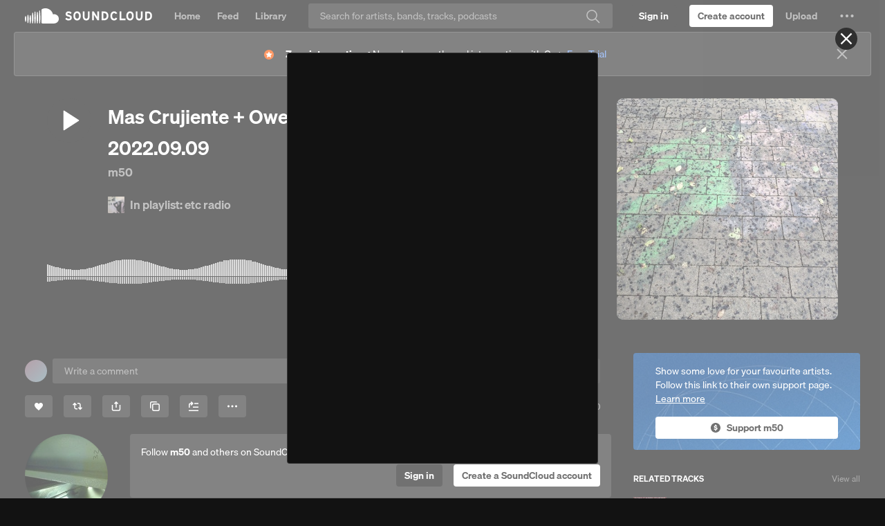

--- FILE ---
content_type: text/html; charset=utf-8
request_url: https://www.google.com/recaptcha/api2/aframe
body_size: 267
content:
<!DOCTYPE HTML><html><head><meta http-equiv="content-type" content="text/html; charset=UTF-8"></head><body><script nonce="Rp29EM5_pe9-JycCwYuC8Q">/** Anti-fraud and anti-abuse applications only. See google.com/recaptcha */ try{var clients={'sodar':'https://pagead2.googlesyndication.com/pagead/sodar?'};window.addEventListener("message",function(a){try{if(a.source===window.parent){var b=JSON.parse(a.data);var c=clients[b['id']];if(c){var d=document.createElement('img');d.src=c+b['params']+'&rc='+(localStorage.getItem("rc::a")?sessionStorage.getItem("rc::b"):"");window.document.body.appendChild(d);sessionStorage.setItem("rc::e",parseInt(sessionStorage.getItem("rc::e")||0)+1);localStorage.setItem("rc::h",'1769447959090');}}}catch(b){}});window.parent.postMessage("_grecaptcha_ready", "*");}catch(b){}</script></body></html>

--- FILE ---
content_type: application/javascript
request_url: https://a-v2.sndcdn.com/assets/59-5b0f9113.js
body_size: 22494
content:
(window.webpackJsonp=window.webpackJsonp||[]).push([[59],{3057:function(t,e){"function"==typeof Object.create?t.exports=function(t,e){e&&(t.super_=e,t.prototype=Object.create(e.prototype,{constructor:{value:t,enumerable:!1,writable:!0,configurable:!0}}))}:t.exports=function(t,e){if(e){t.super_=e;var r=function(){};r.prototype=e.prototype,t.prototype=new r,t.prototype.constructor=t}}},3068:function(t,e){t.exports=function(t,e){return t.addEventListener?function(t,e){t.addEventListener("load",(function(t,r){e(null,r)}),!1),t.addEventListener("error",(function(r){var n=new Error('script error "'+t.src+'"');n.event=r,e(n)}),!1)}(t,e):function(t,e){t.attachEvent("onreadystatechange",(function(r){/complete|loaded/.test(t.readyState)&&e(null,r)})),t.attachEvent("onerror",(function(r){var n=new Error('failed to load the script "'+t.src+'"');n.event=r||window.event,e(n)}))}(t,e)}},3074:function(t,e){function r(t){return function(e,r,n,i){var a,s=i&&function(t){return"function"==typeof t}(i.normalizer)?i.normalizer:o;r=s(r);for(var u=!1;!u;)c();function c(){for(a in e){var t=s(a);if(0===r.indexOf(t)){var n=r.substr(t.length);if("."===n.charAt(0)||0===n.length){r=n.substr(1);var i=e[a];return null==i?void(u=!0):r.length?void(e=i):void(u=!0)}}}a=void 0,u=!0}if(a)return null==e?e:t(e,a,n)}}function n(t,e){return t.hasOwnProperty(e)&&delete t[e],t}function i(t,e,r){return t.hasOwnProperty(e)&&(t[e]=r),t}function o(t){return t.replace(/[^a-zA-Z0-9\.]+/g,"").toLowerCase()}t.exports=r((function(t,e){if(t.hasOwnProperty(e))return t[e]})),t.exports.find=t.exports,t.exports.replace=function(t,e,n,o){return r(i).call(this,t,e,n,o),t},t.exports.del=function(t,e,i){return r(n).call(this,t,e,null,i),t}},3078:function(t,e,r){"use strict";var n=r(3042);t.exports=function(t,e,r){if("function"!=typeof t)throw new TypeError("Expected a function but received a "+typeof t);return n((function(r,n,i){e=t(e,r,n,i)}),r),e}},3079:function(t,e,r){var n=r(3585),i=n.Buffer;function o(t,e){for(var r in t)e[r]=t[r]}function a(t,e,r){return i(t,e,r)}i.from&&i.alloc&&i.allocUnsafe&&i.allocUnsafeSlow?t.exports=n:(o(n,e),e.Buffer=a),o(i,a),a.from=function(t,e,r){if("number"==typeof t)throw new TypeError("Argument must not be a number");return i(t,e,r)},a.alloc=function(t,e,r){if("number"!=typeof t)throw new TypeError("Argument must be a number");var n=i(t);return void 0!==e?"string"==typeof r?n.fill(e,r):n.fill(e):n.fill(0),n},a.allocUnsafe=function(t){if("number"!=typeof t)throw new TypeError("Argument must be a number");return i(t)},a.allocUnsafeSlow=function(t){if("number"!=typeof t)throw new TypeError("Argument must be a number");return n.SlowBuffer(t)}},3091:function(t,e,r){var n=r(3079).Buffer;function i(t,e){this._block=n.alloc(t),this._finalSize=e,this._blockSize=t,this._len=0}i.prototype.update=function(t,e){"string"==typeof t&&(e=e||"utf8",t=n.from(t,e));for(var r=this._block,i=this._blockSize,o=t.length,a=this._len,s=0;s<o;){for(var u=a%i,c=Math.min(o-s,i-u),f=0;f<c;f++)r[u+f]=t[s+f];s+=c,(a+=c)%i==0&&this._update(r)}return this._len+=o,this},i.prototype.digest=function(t){var e=this._len%this._blockSize;this._block[e]=128,this._block.fill(0,e+1),e>=this._finalSize&&(this._update(this._block),this._block.fill(0));var r=8*this._len;if(r<=4294967295)this._block.writeUInt32BE(r,this._blockSize-4);else{var n=(4294967295&r)>>>0,i=(r-n)/4294967296;this._block.writeUInt32BE(i,this._blockSize-8),this._block.writeUInt32BE(n,this._blockSize-4)}this._update(this._block);var o=this._hash();return t?o.toString(t):o},i.prototype._update=function(){throw new Error("_update must be implemented by subclass")},t.exports=i},3098:function(t,e,r){"use strict";var n=Object.prototype.hasOwnProperty,i=Object.prototype.toString,o=Object.defineProperty,a=Object.getOwnPropertyDescriptor,s=function(t){return"function"==typeof Array.isArray?Array.isArray(t):"[object Array]"===i.call(t)},u=function(t){if(!t||"[object Object]"!==i.call(t))return!1;var e,r=n.call(t,"constructor"),o=t.constructor&&t.constructor.prototype&&n.call(t.constructor.prototype,"isPrototypeOf");if(t.constructor&&!r&&!o)return!1;for(e in t);return void 0===e||n.call(t,e)},c=function(t,e){o&&"__proto__"===e.name?o(t,e.name,{enumerable:!0,configurable:!0,value:e.newValue,writable:!0}):t[e.name]=e.newValue},f=function(t,e){if("__proto__"===e){if(!n.call(t,e))return;if(a)return a(t,e).value}return t[e]};t.exports=function t(){var e,r,n,i,o,a,h=arguments[0],l=1,d=arguments.length,p=!1;for("boolean"==typeof h&&(p=h,h=arguments[1]||{},l=2),(null==h||"object"!=typeof h&&"function"!=typeof h)&&(h={});l<d;++l)if(null!=(e=arguments[l]))for(r in e)n=f(h,r),h!==(i=f(e,r))&&(p&&i&&(u(i)||(o=s(i)))?(o?(o=!1,a=n&&s(n)?n:[]):a=n&&u(n)?n:{},c(h,{name:r,newValue:t(p,a,i)})):void 0!==i&&c(h,{name:r,newValue:i}));return h}},3100:function(t,e){t.exports=function(t,e){return e||(e={}),t.toLowerCase().replace(e.replace||/[^a-z0-9]/g," ").replace(/^ +| +$/g,"").replace(/ +/g,e.separator||"-")}},3101:function(t,e,r){"use strict";var n=r(3042);t.exports=function(t,e){if("function"!=typeof t)throw new TypeError("`predicate` must be a function but was a "+typeof t);var r=!0;return n((function(e,n,i){if(!(r=!!t(e,n,i)))return!1}),e),r}},3102:function(t,e,r){"use strict";(function(e){var r=e.JSON&&"function"==typeof JSON.stringify?JSON.stringify:String;function n(t){var e=Array.prototype.slice.call(arguments,1),r=0;return t.replace(/%([a-z])/gi,(function(t,i){return n[i]?n[i](e[r++]):t+i}))}n.o=r,n.s=String,n.d=parseInt,t.exports=n}).call(this,r(152))},3103:function(t,e,r){var n=r(3077),i=r(3068),o=r(3054);t.exports=function(t,e){if(!t)throw new Error("Cant load nothing...");n.string(t)&&(t={src:t});var r="https:"===document.location.protocol||"chrome-extension:"===document.location.protocol;t.src&&0===t.src.indexOf("//")&&(t.src=r?"https:"+t.src:"http:"+t.src),r&&t.https?t.src=t.https:!r&&t.http&&(t.src=t.http);var a=document.createElement("iframe");return a.src=t.src,a.width=t.width||1,a.height=t.height||1,a.style.display="none",n.fn(e)&&i(a,e),o((function(){var t=document.getElementsByTagName("script")[0];t.parentNode.insertBefore(a,t)})),a}},3104:function(t,e,r){"use strict";var n=r(3068),i=r(3054),o=r(3060);t.exports=function(t,e){if(!t)throw new Error("Can't load nothing...");"string"===o(t)&&(t={src:t});var r="https:"===document.location.protocol||"chrome-extension:"===document.location.protocol;t.src&&0===t.src.indexOf("//")&&(t.src=(r?"https:":"http:")+t.src),r&&t.https?t.src=t.https:!r&&t.http&&(t.src=t.http);var a=document.createElement("script");return a.type="text/javascript",a.async=!0,a.src=t.src,"function"===o(e)&&n(a,e),i((function(){var t=document.getElementsByTagName("script")[0];t.parentNode.insertBefore(a,t)})),a}},3105:function(t,e){t.exports=function(t){return r.test(t)?t.toLowerCase():n.test(t)?(function(t){return t.replace(i,(function(t,e){return e?" "+e:""}))}(t)||t).toLowerCase():function(t){return t.replace(o,(function(t,e,r){return e+" "+r.toLowerCase().split("").join(" ")}))}(t).toLowerCase()};var r=/\s/,n=/[\W_]/;var i=/[\W_]+(.|$)/g;var o=/(.)([A-Z]+)/g},3106:function(t,e){t.exports=function(t,e){if("string"!=typeof t)throw new TypeError("String expected");e||(e=document);var r=/<([\w:]+)/.exec(t);if(!r)return e.createTextNode(t);t=t.replace(/^\s+|\s+$/g,"");var n=r[1];if("body"==n){return(o=e.createElement("html")).innerHTML=t,o.removeChild(o.lastChild)}var o,a=Object.prototype.hasOwnProperty.call(i,n)?i[n]:i._default,s=a[0],u=a[1],c=a[2];(o=e.createElement("div")).innerHTML=u+t+c;for(;s--;)o=o.lastChild;if(o.firstChild==o.lastChild)return o.removeChild(o.firstChild);var f=e.createDocumentFragment();for(;o.firstChild;)f.appendChild(o.removeChild(o.firstChild));return f};var r,n=!1;"undefined"!=typeof document&&((r=document.createElement("div")).innerHTML='  <link/><table></table><a href="/a">a</a><input type="checkbox"/>',n=!r.getElementsByTagName("link").length,r=void 0);var i={legend:[1,"<fieldset>","</fieldset>"],tr:[2,"<table><tbody>","</tbody></table>"],col:[2,"<table><tbody></tbody><colgroup>","</colgroup></table>"],_default:n?[1,"X<div>","</div>"]:[0,"",""]};i.td=i.th=[3,"<table><tbody><tr>","</tr></tbody></table>"],i.option=i.optgroup=[1,'<select multiple="multiple">',"</select>"],i.thead=i.tbody=i.colgroup=i.caption=i.tfoot=[1,"<table>","</table>"],i.polyline=i.ellipse=i.polygon=i.circle=i.text=i.line=i.path=i.rect=i.g=[1,'<svg xmlns="http://www.w3.org/2000/svg" version="1.1">',"</svg>"]},3167:function(t,e){var r=Object.prototype.toString;t.exports=function(t){switch(r.call(t)){case"[object Function]":return"function";case"[object Date]":return"date";case"[object RegExp]":return"regexp";case"[object Arguments]":return"arguments";case"[object Array]":return"array"}return null===t?"null":void 0===t?"undefined":t===Object(t)?"object":typeof t}},3177:function(t,e,r){"use strict";var n=r(3042);t.exports=function(t,e){if("function"!=typeof t)throw new TypeError("Expected a function but received a "+typeof t);var r=[];return n((function(e,n,i){r.push(t(e,n,i))}),e),r}},3421:function(t,e,r){"use strict";var n=r(3572),i=r(3074).del,o=r(3042),a=r(3579),s=r(3580),u=r(3074).find,c=t.exports=n("MoEngage").option("apiKey","").option("debugMode",!1).tag('<script src="https://cdn.moengage.com/webpush/moe_webSdk.min.latest.js">');c.prototype.initialize=function(){var t=this;!function(t,e,r,n,i,o,a,s){t.moengage_object="Moengage",t.moengage_q=[];var u={},c=function(e){return function(){(t.moengage_q=t.moengage_q||[]).push({f:e,a:arguments})}},f=["track_event","add_user_attribute","add_first_name","add_last_name","add_email","add_mobile","add_user_name","add_gender","add_birthday","destroy_session","add_unique_user_id","moe_events","call_web_push","track"];for(var h in f)u[f[h]]=c(f[h]);t.moe=t.moe||function(){return arguments[0],u}}(window,document),this.load((function(){a(t.loaded,(function(){t._client=window.moe({app_id:t.options.apiKey,debug_logs:t.options.debugMode?1:0}),t.initializedAnonymousId=t.analytics.user().anonymousId(),t.ready()}))}))},c.prototype.loaded=function(){return!!window.moeBannerText},c.prototype.identify=function(t){var e=this;t.userId()&&this._client.add_unique_user_id(t.userId());var r={firstName:"first_name",lastName:"last_name",email:"email",phone:"mobile",name:"user_name",username:"user_name",gender:"gender",birthday:"birthday",id:null},n=s(t.traits());o((function(n,i){if("name"===i&&(t.name()&&e._client.add_user_name(t.name()),t.name()&&t.username()))return e._client.add_user_attribute("username",t.username());if(u(r,i)){var o="add_"+r[i],a=t[i]();e._client[o](a)}}),n),o((function(t,e){i(n,e)}),r),o((function(t,r){e._client.add_user_attribute(r,t)}),n)},c.prototype.track=function(t){this._client.track_event(t.event(),t.properties())},c.prototype.alias=function(t){t.to()&&this._client.update_unique_user_id(t.to())}},3422:function(t,e,r){var n=r(3057),i=r(3091),o=r(3079).Buffer,a=[1116352408,1899447441,3049323471,3921009573,961987163,1508970993,2453635748,2870763221,3624381080,310598401,607225278,1426881987,1925078388,2162078206,2614888103,3248222580,3835390401,4022224774,264347078,604807628,770255983,1249150122,1555081692,1996064986,2554220882,2821834349,2952996808,3210313671,3336571891,3584528711,113926993,338241895,666307205,773529912,1294757372,1396182291,1695183700,1986661051,2177026350,2456956037,2730485921,2820302411,3259730800,3345764771,3516065817,3600352804,4094571909,275423344,430227734,506948616,659060556,883997877,958139571,1322822218,1537002063,1747873779,1955562222,2024104815,2227730452,2361852424,2428436474,2756734187,3204031479,3329325298],s=new Array(64);function u(){this.init(),this._w=s,i.call(this,64,56)}function c(t,e,r){return r^t&(e^r)}function f(t,e,r){return t&e|r&(t|e)}function h(t){return(t>>>2|t<<30)^(t>>>13|t<<19)^(t>>>22|t<<10)}function l(t){return(t>>>6|t<<26)^(t>>>11|t<<21)^(t>>>25|t<<7)}function d(t){return(t>>>7|t<<25)^(t>>>18|t<<14)^t>>>3}n(u,i),u.prototype.init=function(){return this._a=1779033703,this._b=3144134277,this._c=1013904242,this._d=2773480762,this._e=1359893119,this._f=2600822924,this._g=528734635,this._h=1541459225,this},u.prototype._update=function(t){for(var e,r=this._w,n=0|this._a,i=0|this._b,o=0|this._c,s=0|this._d,u=0|this._e,p=0|this._f,y=0|this._g,g=0|this._h,_=0;_<16;++_)r[_]=t.readInt32BE(4*_);for(;_<64;++_)r[_]=0|(((e=r[_-2])>>>17|e<<15)^(e>>>19|e<<13)^e>>>10)+r[_-7]+d(r[_-15])+r[_-16];for(var v=0;v<64;++v){var b=g+l(u)+c(u,p,y)+a[v]+r[v]|0,m=h(n)+f(n,i,o)|0;g=y,y=p,p=u,u=s+b|0,s=o,o=i,i=n,n=b+m|0}this._a=n+this._a|0,this._b=i+this._b|0,this._c=o+this._c|0,this._d=s+this._d|0,this._e=u+this._e|0,this._f=p+this._f|0,this._g=y+this._g|0,this._h=g+this._h|0},u.prototype._hash=function(){var t=o.allocUnsafe(32);return t.writeInt32BE(this._a,0),t.writeInt32BE(this._b,4),t.writeInt32BE(this._c,8),t.writeInt32BE(this._d,12),t.writeInt32BE(this._e,16),t.writeInt32BE(this._f,20),t.writeInt32BE(this._g,24),t.writeInt32BE(this._h,28),t},t.exports=u},3423:function(t,e,r){var n=r(3057),i=r(3091),o=r(3079).Buffer,a=[1116352408,3609767458,1899447441,602891725,3049323471,3964484399,3921009573,2173295548,961987163,4081628472,1508970993,3053834265,2453635748,2937671579,2870763221,3664609560,3624381080,2734883394,310598401,1164996542,607225278,1323610764,1426881987,3590304994,1925078388,4068182383,2162078206,991336113,2614888103,633803317,3248222580,3479774868,3835390401,2666613458,4022224774,944711139,264347078,2341262773,604807628,2007800933,770255983,1495990901,1249150122,1856431235,1555081692,3175218132,1996064986,2198950837,2554220882,3999719339,2821834349,766784016,2952996808,2566594879,3210313671,3203337956,3336571891,1034457026,3584528711,2466948901,113926993,3758326383,338241895,168717936,666307205,1188179964,773529912,1546045734,1294757372,1522805485,1396182291,2643833823,1695183700,2343527390,1986661051,1014477480,2177026350,1206759142,2456956037,344077627,2730485921,1290863460,2820302411,3158454273,3259730800,3505952657,3345764771,106217008,3516065817,3606008344,3600352804,1432725776,4094571909,1467031594,275423344,851169720,430227734,3100823752,506948616,1363258195,659060556,3750685593,883997877,3785050280,958139571,3318307427,1322822218,3812723403,1537002063,2003034995,1747873779,3602036899,1955562222,1575990012,2024104815,1125592928,2227730452,2716904306,2361852424,442776044,2428436474,593698344,2756734187,3733110249,3204031479,2999351573,3329325298,3815920427,3391569614,3928383900,3515267271,566280711,3940187606,3454069534,4118630271,4000239992,116418474,1914138554,174292421,2731055270,289380356,3203993006,460393269,320620315,685471733,587496836,852142971,1086792851,1017036298,365543100,1126000580,2618297676,1288033470,3409855158,1501505948,4234509866,1607167915,987167468,1816402316,1246189591],s=new Array(160);function u(){this.init(),this._w=s,i.call(this,128,112)}function c(t,e,r){return r^t&(e^r)}function f(t,e,r){return t&e|r&(t|e)}function h(t,e){return(t>>>28|e<<4)^(e>>>2|t<<30)^(e>>>7|t<<25)}function l(t,e){return(t>>>14|e<<18)^(t>>>18|e<<14)^(e>>>9|t<<23)}function d(t,e){return(t>>>1|e<<31)^(t>>>8|e<<24)^t>>>7}function p(t,e){return(t>>>1|e<<31)^(t>>>8|e<<24)^(t>>>7|e<<25)}function y(t,e){return(t>>>19|e<<13)^(e>>>29|t<<3)^t>>>6}function g(t,e){return(t>>>19|e<<13)^(e>>>29|t<<3)^(t>>>6|e<<26)}function _(t,e){return t>>>0<e>>>0?1:0}n(u,i),u.prototype.init=function(){return this._ah=1779033703,this._bh=3144134277,this._ch=1013904242,this._dh=2773480762,this._eh=1359893119,this._fh=2600822924,this._gh=528734635,this._hh=1541459225,this._al=4089235720,this._bl=2227873595,this._cl=4271175723,this._dl=1595750129,this._el=2917565137,this._fl=725511199,this._gl=4215389547,this._hl=327033209,this},u.prototype._update=function(t){for(var e=this._w,r=0|this._ah,n=0|this._bh,i=0|this._ch,o=0|this._dh,s=0|this._eh,u=0|this._fh,v=0|this._gh,b=0|this._hh,m=0|this._al,w=0|this._bl,E=0|this._cl,A=0|this._dl,I=0|this._el,S=0|this._fl,O=0|this._gl,U=0|this._hl,j=0;j<32;j+=2)e[j]=t.readInt32BE(4*j),e[j+1]=t.readInt32BE(4*j+4);for(;j<160;j+=2){var C=e[j-30],k=e[j-30+1],B=d(C,k),P=p(k,C),R=y(C=e[j-4],k=e[j-4+1]),T=g(k,C),M=e[j-14],x=e[j-14+1],N=e[j-32],L=e[j-32+1],D=P+x|0,Y=B+M+_(D,P)|0;Y=(Y=Y+R+_(D=D+T|0,T)|0)+N+_(D=D+L|0,L)|0,e[j]=Y,e[j+1]=D}for(var z=0;z<160;z+=2){Y=e[z],D=e[z+1];var V=f(r,n,i),q=f(m,w,E),F=h(r,m),K=h(m,r),J=l(s,I),$=l(I,s),G=a[z],W=a[z+1],H=c(s,u,v),Z=c(I,S,O),X=U+$|0,Q=b+J+_(X,U)|0;Q=(Q=(Q=Q+H+_(X=X+Z|0,Z)|0)+G+_(X=X+W|0,W)|0)+Y+_(X=X+D|0,D)|0;var tt=K+q|0,et=F+V+_(tt,K)|0;b=v,U=O,v=u,O=S,u=s,S=I,s=o+Q+_(I=A+X|0,A)|0,o=i,A=E,i=n,E=w,n=r,w=m,r=Q+et+_(m=X+tt|0,X)|0}this._al=this._al+m|0,this._bl=this._bl+w|0,this._cl=this._cl+E|0,this._dl=this._dl+A|0,this._el=this._el+I|0,this._fl=this._fl+S|0,this._gl=this._gl+O|0,this._hl=this._hl+U|0,this._ah=this._ah+r+_(this._al,m)|0,this._bh=this._bh+n+_(this._bl,w)|0,this._ch=this._ch+i+_(this._cl,E)|0,this._dh=this._dh+o+_(this._dl,A)|0,this._eh=this._eh+s+_(this._el,I)|0,this._fh=this._fh+u+_(this._fl,S)|0,this._gh=this._gh+v+_(this._gl,O)|0,this._hh=this._hh+b+_(this._hl,U)|0},u.prototype._hash=function(){var t=o.allocUnsafe(64);function e(e,r,n){t.writeInt32BE(e,n),t.writeInt32BE(r,n+4)}return e(this._ah,this._al,0),e(this._bh,this._bl,8),e(this._ch,this._cl,16),e(this._dh,this._dl,24),e(this._eh,this._el,32),e(this._fh,this._fl,40),e(this._gh,this._gl,48),e(this._hh,this._hl,56),t},t.exports=u},3572:function(t,e,r){"use strict";var n=r(3151),i=r(3573),o=r(3067),a=r(3098),s=r(3100),u=r(3576),c=r(3578);t.exports=function(t){function e(r){if(r&&r.addIntegration)return r.addIntegration(e);this.debug=i("analytics:integration:"+s(t));var u={};a(!0,u,r),this.options=o(u||{},this.defaults),this._queue=[],this.once("ready",n(this,this.flush)),e.emit("construct",this),this.ready=n(this,this.ready),this._wrapInitialize(),this._wrapPage(),this._wrapTrack()}return e.prototype.defaults={},e.prototype.globals=[],e.prototype.templates={},e.prototype.name=t,a(e,c),a(e.prototype,u),e}},3573:function(t,e,r){(function(n){function i(){var t;try{t=e.storage.debug}catch(t){}return!t&&void 0!==n&&"env"in n&&(t=n.env.DEBUG),t}(e=t.exports=r(3574)).log=function(){return"object"==typeof console&&console.log&&Function.prototype.apply.call(console.log,console,arguments)},e.formatArgs=function(t){var r=this.useColors;if(t[0]=(r?"%c":"")+this.namespace+(r?" %c":" ")+t[0]+(r?"%c ":" ")+"+"+e.humanize(this.diff),!r)return;var n="color: "+this.color;t.splice(1,0,n,"color: inherit");var i=0,o=0;t[0].replace(/%[a-zA-Z%]/g,(function(t){"%%"!==t&&(i++,"%c"===t&&(o=i))})),t.splice(o,0,n)},e.save=function(t){try{null==t?e.storage.removeItem("debug"):e.storage.debug=t}catch(t){}},e.load=i,e.useColors=function(){if("undefined"!=typeof window&&window.process&&"renderer"===window.process.type)return!0;return"undefined"!=typeof document&&document.documentElement&&document.documentElement.style&&document.documentElement.style.WebkitAppearance||"undefined"!=typeof window&&window.console&&(window.console.firebug||window.console.exception&&window.console.table)||"undefined"!=typeof navigator&&navigator.userAgent&&navigator.userAgent.toLowerCase().match(/firefox\/(\d+)/)&&parseInt(RegExp.$1,10)>=31||"undefined"!=typeof navigator&&navigator.userAgent&&navigator.userAgent.toLowerCase().match(/applewebkit\/(\d+)/)},e.storage="undefined"!=typeof chrome&&void 0!==chrome.storage?chrome.storage.local:function(){try{return window.localStorage}catch(t){}}(),e.colors=["lightseagreen","forestgreen","goldenrod","dodgerblue","darkorchid","crimson"],e.formatters.j=function(t){try{return JSON.stringify(t)}catch(t){return"[UnexpectedJSONParseError]: "+t.message}},e.enable(i())}).call(this,r(509))},3574:function(t,e,r){var n;function i(t){function r(){if(r.enabled){var t=r,i=+new Date,o=i-(n||i);t.diff=o,t.prev=n,t.curr=i,n=i;for(var a=new Array(arguments.length),s=0;s<a.length;s++)a[s]=arguments[s];a[0]=e.coerce(a[0]),"string"!=typeof a[0]&&a.unshift("%O");var u=0;a[0]=a[0].replace(/%([a-zA-Z%])/g,(function(r,n){if("%%"===r)return r;u++;var i=e.formatters[n];if("function"==typeof i){var o=a[u];r=i.call(t,o),a.splice(u,1),u--}return r})),e.formatArgs.call(t,a);var c=r.log||e.log||console.log.bind(console);c.apply(t,a)}}return r.namespace=t,r.enabled=e.enabled(t),r.useColors=e.useColors(),r.color=function(t){var r,n=0;for(r in t)n=(n<<5)-n+t.charCodeAt(r),n|=0;return e.colors[Math.abs(n)%e.colors.length]}(t),"function"==typeof e.init&&e.init(r),r}(e=t.exports=i.debug=i.default=i).coerce=function(t){return t instanceof Error?t.stack||t.message:t},e.disable=function(){e.enable("")},e.enable=function(t){e.save(t),e.names=[],e.skips=[];for(var r=("string"==typeof t?t:"").split(/[\s,]+/),n=r.length,i=0;i<n;i++)r[i]&&("-"===(t=r[i].replace(/\*/g,".*?"))[0]?e.skips.push(new RegExp("^"+t.substr(1)+"$")):e.names.push(new RegExp("^"+t+"$")))},e.enabled=function(t){var r,n;for(r=0,n=e.skips.length;r<n;r++)if(e.skips[r].test(t))return!1;for(r=0,n=e.names.length;r<n;r++)if(e.names[r].test(t))return!0;return!1},e.humanize=r(3575),e.names=[],e.skips=[],e.formatters={}},3575:function(t,e){var r=1e3,n=6e4,i=60*n,o=24*i;function a(t,e,r){if(!(t<e))return t<1.5*e?Math.floor(t/e)+" "+r:Math.ceil(t/e)+" "+r+"s"}t.exports=function(t,e){e=e||{};var s,u=typeof t;if("string"===u&&t.length>0)return function(t){if((t=String(t)).length>100)return;var e=/^((?:\d+)?\.?\d+) *(milliseconds?|msecs?|ms|seconds?|secs?|s|minutes?|mins?|m|hours?|hrs?|h|days?|d|years?|yrs?|y)?$/i.exec(t);if(!e)return;var a=parseFloat(e[1]);switch((e[2]||"ms").toLowerCase()){case"years":case"year":case"yrs":case"yr":case"y":return 315576e5*a;case"days":case"day":case"d":return a*o;case"hours":case"hour":case"hrs":case"hr":case"h":return a*i;case"minutes":case"minute":case"mins":case"min":case"m":return a*n;case"seconds":case"second":case"secs":case"sec":case"s":return a*r;case"milliseconds":case"millisecond":case"msecs":case"msec":case"ms":return a;default:return}}(t);if("number"===u&&!1===isNaN(t))return e.long?a(s=t,o,"day")||a(s,i,"hour")||a(s,n,"minute")||a(s,r,"second")||s+" ms":function(t){if(t>=o)return Math.round(t/o)+"d";if(t>=i)return Math.round(t/i)+"h";if(t>=n)return Math.round(t/n)+"m";if(t>=r)return Math.round(t/r)+"s";return t+"ms"}(t);throw new Error("val is not a non-empty string or a valid number. val="+JSON.stringify(t))}},3576:function(t,e,r){"use strict";var n=r(3066),i=r(3042),o=r(3577),a=r(3101),s=r(3102),u=r(3078),c=r(3077),f=r(3103),h=r(3104),l=r(3054),d=r(3105),p=Object.prototype.hasOwnProperty,y=function(){},g=window.onerror;function _(t){return!!c.object(t)&&(!!c.string(t.key)&&!!p.call(t,"value"))}n(e),e.initialize=function(){var t=this.ready;l(t)},e.loaded=function(){return!1},e.page=function(t){},e.track=function(t){},e.map=function(t,e){var r=d(e),n=function(t){if(c.array(t))return a(_,t)?"mixed":"array";return c.object(t)?"map":"unknown"}(t);return"unknown"===n?[]:u((function(t,e,i){var o,a;return"map"===n&&(o=i,a=e),"array"===n&&(o=e,a=e),"mixed"===n&&(o=e.key,a=e.value),d(o)===r&&t.push(a),t}),[],t)},e.invoke=function(t){if(this[t]){var e=Array.prototype.slice.call(arguments,1);return this._ready?(this.debug("%s with %o",t,e),this[t].apply(this,e)):this.queue(t,e)}},e.queue=function(t,e){this._queue.push({method:t,args:e})},e.flush=function(){this._ready=!0;var t=this;i((function(e){t[e.method].apply(t,e.args)}),this._queue),this._queue.length=0},e.reset=function(){for(var t=0;t<this.globals.length;t++)window[this.globals[t]]=void 0;window.onerror=g,window.onload=null},e.load=function(t,e,r){"function"==typeof t&&(r=t,e=null,t=null),t&&"object"==typeof t&&(r=e,e=t,t=null),"function"==typeof e&&(r=e,e=null),t=t||"library",e=e||{},e=this.locals(e);var n=this.templates[t];if(!n)throw new Error(s('template "%s" not defined.',t));var o=function(t,e){return u((function(t,r,n){return t[n]=r.replace(/\{\{\ *(\w+)\ *\}\}/g,(function(t,r){return e[r]})),t}),{},t.attrs)}(n,e);r=r||y;var a,c=this;switch(n.type){case"img":o.width=1,o.height=1,a=function(t,e){e=e||function(){};var r=new Image;return r.onerror=function(t,e,r){return function(n){n=n||window.event;var i=new Error(e);i.event=n,i.source=r,t(i)}}(e,"failed to load pixel",r),r.onload=function(){e()},r.src=t.src,r.width=1,r.height=1,r}(o,r);break;case"script":a=h(o,(function(t){if(!t)return r();c.debug('error loading "%s" error="%s"',c.name,t)})),delete o.src,i((function(t,e){a.setAttribute(e,t)}),o);break;case"iframe":a=f(o,r)}return a},e.locals=function(t){t=t||{};var e=Math.floor((new Date).getTime()/36e5);return t.hasOwnProperty("cache")||(t.cache=e),i((function(e,r){t.hasOwnProperty(r)||(t[r]=e)}),this.options),t},e.ready=function(){this.emit("ready")},e._wrapInitialize=function(){var t=this.initialize;this.initialize=function(){this.debug("initialize"),this._initialized=!0;var e=t.apply(this,arguments);return this.emit("initialize"),e}},e._wrapPage=function(){var t=this.page,e=!1;this.page=function(){if(!this._assumesPageview||e)return t.apply(this,arguments);e=!0}},e._wrapTrack=function(){var t=this.track;this.track=function(e){var r,n,i=e.event();for(var a in o)if(p.call(o,a)){var s=o[a];if(!this[a])continue;if(!s.test(i))continue;n=this[a].apply(this,arguments),r=!0;break}return r||(n=t.apply(this,arguments)),n}}},3577:function(t,e,r){"use strict";var n=r(3177),i=r(3078);t.exports=i((function(t,e,r){var i=n((function(t){return n((function(t){return"^[ _]?"+[].concat.apply([],n((function(t){return t.split(" ")}),t)).join("[ _]?")+"[ _]?"}),[[t.action,t.object],[t.object,t.action]]).join("|")}),e).join("|")+"$";return t[r]=new RegExp(i,"i"),t}),{},{videoPlaybackStarted:[{object:"video playback",action:"started"}],videoPlaybackPaused:[{object:"video playback",action:"paused"}],videoPlaybackInterrupted:[{object:"video playback",action:"interrupted"}],videoPlaybackResumed:[{object:"video playback",action:"resumed"}],videoPlaybackCompleted:[{object:"video playback",action:"completed"}],videoPlaybackExited:[{object:"video playback",action:"exited"}],videoPlaybackBufferStarted:[{object:"video playback buffer",action:"started"}],videoPlaybackBufferCompleted:[{object:"video playback buffer",action:"completed"}],videoPlaybackSeekStarted:[{object:"video playback seek",action:"started"}],videoPlaybackSeekCompleted:[{object:"video playback seek",action:"completed"}],videoContentStarted:[{object:"video content",action:"started"}],videoContentPlaying:[{object:"video content",action:"playing"}],videoContentCompleted:[{object:"video content",action:"completed"}],videoAdStarted:[{object:"video ad",action:"started"}],videoAdPlaying:[{object:"video ad",action:"playing"}],videoAdCompleted:[{object:"video ad",action:"completed"}],videoAdClicked:[{object:"video ad",action:"clicked"}],videoAdSkipped:[{object:"video ad",action:"skipped"}],promotionViewed:[{object:"promotion",action:"viewed"}],promotionClicked:[{object:"promotion",action:"clicked"}],productsSearched:[{object:"products",action:"searched"}],productListViewed:[{object:"product list",action:"viewed"},{object:"product category",action:"viewed"}],productListFiltered:[{object:"product list",action:"filtered"}],productClicked:[{object:"product",action:"clicked"}],productViewed:[{object:"product",action:"viewed"}],productAdded:[{object:"product",action:"added"}],productRemoved:[{object:"product",action:"removed"}],cartViewed:[{object:"cart",action:"viewed"}],orderUpdated:[{object:"order",action:"updated"}],orderCompleted:[{object:"order",action:"completed"}],orderRefunded:[{object:"order",action:"refunded"}],orderCancelled:[{object:"order",action:"cancelled"}],paymentInfoEntered:[{object:"payment info",action:"entered"}],checkoutStarted:[{object:"checkout",action:"started"}],checkoutStepViewed:[{object:"checkout step",action:"viewed"}],checkoutStepCompleted:[{object:"checkout step",action:"completed"}],couponEntered:[{object:"coupon",action:"entered"}],couponApplied:[{object:"coupon",action:"applied"}],couponDenied:[{object:"coupon",action:"denied"}],couponRemoved:[{object:"coupon",action:"removed"}],productAddedToWishlist:[{object:"product",action:"added to wishlist"}],productRemovedFromWishlist:[{object:"product",action:"removed from wishlist"}],productAddedFromWishlistToCart:[{object:"product",action:"added to cart from wishlist"},{object:"product",action:"added from wishlist to cart"}],wishlistProductAddedToCart:[{object:"wishlist product",action:"added to cart"}],productShared:[{object:"product",action:"shared"}],cartShared:[{object:"cart",action:"shared"}],productReviewed:[{object:"product",action:"reviewed"}],applicationInstalled:[{object:"application",action:"installed"}],applicationUpdated:[{object:"application",action:"updated"}],applicationOpened:[{object:"application",action:"opened"}],applicationBackgrounded:[{object:"application",action:"backgrounded"}],applicationUninstalled:[{object:"application",action:"uninstalled"}],applicationCrashed:[{object:"application",action:"crashed"}],installAttributed:[{object:"install",action:"attributed"}],deepLinkOpened:[{object:"deep link",action:"opened"}],deepLinkClicked:[{object:"deep link",action:"clicked"}],pushNotificationReceived:[{object:"push notification",action:"received"}],pushNotificationTapped:[{object:"push notification",action:"tapped"}],pushNotificationBounced:[{object:"push notification",action:"bounced"}],emailBounced:[{object:"email",action:"bounced"}],emailDelivered:[{object:"email",action:"delivered"}],emailLinkClicked:[{object:"email link",action:"clicked"}],emailMarkedAsSpam:[{object:"email",action:"marked as spam"}],emailOpened:[{object:"email",action:"opened"}],unsubscribed:[{object:"",action:"unsubscribed"}],liveChatConversationEnded:[{object:"live chat conversation",action:"ended"}],liveChatConversationStarted:[{object:"live chat conversation",action:"started"}],liveChatMessageReceived:[{object:"live chat message",action:"received"}],liveChatMessageSent:[{object:"live chat message",action:"sent"}]})},3578:function(t,e,r){"use strict";var n=r(3066),i=r(3106),o=r(3042),a=r(3099);n(e),e.option=function(t,e){return this.prototype.defaults[t]=e,this},e.mapping=function(t){return this.option(t,[]),this.prototype[t]=function(e){return this.map(this.options[t],e)},this},e.global=function(t){return this.prototype.globals.push(t),this},e.assumesPageview=function(){return this.prototype._assumesPageview=!0,this},e.readyOnLoad=function(){return this.prototype._readyOnLoad=!0,this},e.readyOnInitialize=function(){return this.prototype._readyOnInitialize=!0,this},e.tag=function(t,e){return null==e&&(e=t,t="library"),this.prototype.templates[t]=function(t){t=t.replace(' src="',' data-src="');var e=i(t),r={};return o((function(e){var n="data-src"===e.name?"src":e.name;a(e.name+"=",t)&&(r[n]=e.value)}),e.attributes),{type:e.tagName.toLowerCase(),attrs:r}}(e),this}},3579:function(t,e,r){var n=r(3054);t.exports=function(t,e,r){if("function"!=typeof t)throw new Error("condition must be a function");if("function"!=typeof e)throw new Error("fn must be a function");if(t())return n(e);var i=setInterval((function(){t()&&(n(e),clearInterval(i))}),r||10)}},3580:function(t,e,r){var n=r(3167);function i(t,e){return e=e||o,"array"==n(t)?i.array(t,e):i.object(t,e)}function o(t){return null==t}t.exports=i,i.array=function(t,e){for(var r=[],n=0;n<t.length;++n)e(t[n],n)||(r[r.length]=t[n]);return r},i.object=function(t,e){var r={};for(var n in t)t.hasOwnProperty(n)&&!e(t[n],n)&&(r[n]=t[n]);return r},i.types=i.type=function(t,e){return Array.isArray(e)||(e=[e]),i(t,(function(t){return-1!=e.indexOf(n(t))}))}},3581:function(t,e,r){"use strict";Object.defineProperty(e,"__esModule",{value:!0}),e.parseSegmentAnonymousIdCookieValue=e.formatSegmentAnonymousIdCookieValue=e.createSegmentAnonymousId=e.COOKIE_NAME_SEGMENT_ANONYMOUS_ID=e.hashUserId=e.createSoundCloudAnonymousId=e.createBrowserTabId=e.COOKIE_NAME_SOUNDCLOUD_ANONYMOUS_ID=void 0;var n=r(3582);Object.defineProperty(e,"COOKIE_NAME_SOUNDCLOUD_ANONYMOUS_ID",{enumerable:!0,get:function(){return n.COOKIE_NAME_SOUNDCLOUD_ANONYMOUS_ID}}),Object.defineProperty(e,"createBrowserTabId",{enumerable:!0,get:function(){return n.createBrowserTabId}}),Object.defineProperty(e,"createSoundCloudAnonymousId",{enumerable:!0,get:function(){return n.createSoundCloudAnonymousId}}),Object.defineProperty(e,"hashUserId",{enumerable:!0,get:function(){return n.hashUserId}});var i=r(3592);Object.defineProperty(e,"COOKIE_NAME_SEGMENT_ANONYMOUS_ID",{enumerable:!0,get:function(){return i.COOKIE_NAME_SEGMENT_ANONYMOUS_ID}}),Object.defineProperty(e,"createSegmentAnonymousId",{enumerable:!0,get:function(){return i.createSegmentAnonymousId}}),Object.defineProperty(e,"formatSegmentAnonymousIdCookieValue",{enumerable:!0,get:function(){return i.formatSegmentAnonymousIdCookieValue}}),Object.defineProperty(e,"parseSegmentAnonymousIdCookieValue",{enumerable:!0,get:function(){return i.parseSegmentAnonymousIdCookieValue}})},3582:function(t,e,r){"use strict";Object.defineProperty(e,"__esModule",{value:!0}),e.hashUserId=e.createBrowserTabId=e.createSoundCloudAnonymousId=e.COOKIE_NAME_SOUNDCLOUD_ANONYMOUS_ID=void 0;var n=r(3583);function i(t){return void 0===t&&(t=1e6),Math.floor(Math.random()*t)}e.COOKIE_NAME_SOUNDCLOUD_ANONYMOUS_ID="sc_anonymous_id",e.createSoundCloudAnonymousId=function(){return[i(),i(),i(),i()].join("-")},e.createBrowserTabId=function(){return("0".repeat(6)+i(16777215).toString(16)).slice(-6)},e.hashUserId=function(t){return(new n.sha256).update(t).digest("hex")}},3583:function(t,e,r){(e=t.exports=function(t){t=t.toLowerCase();var r=e[t];if(!r)throw new Error(t+" is not supported (we accept pull requests)");return new r}).sha=r(3584),e.sha1=r(3589),e.sha224=r(3590),e.sha256=r(3422),e.sha384=r(3591),e.sha512=r(3423)},3584:function(t,e,r){var n=r(3057),i=r(3091),o=r(3079).Buffer,a=[1518500249,1859775393,-1894007588,-899497514],s=new Array(80);function u(){this.init(),this._w=s,i.call(this,64,56)}function c(t){return t<<30|t>>>2}function f(t,e,r,n){return 0===t?e&r|~e&n:2===t?e&r|e&n|r&n:e^r^n}n(u,i),u.prototype.init=function(){return this._a=1732584193,this._b=4023233417,this._c=2562383102,this._d=271733878,this._e=3285377520,this},u.prototype._update=function(t){for(var e,r=this._w,n=0|this._a,i=0|this._b,o=0|this._c,s=0|this._d,u=0|this._e,h=0;h<16;++h)r[h]=t.readInt32BE(4*h);for(;h<80;++h)r[h]=r[h-3]^r[h-8]^r[h-14]^r[h-16];for(var l=0;l<80;++l){var d=~~(l/20),p=0|((e=n)<<5|e>>>27)+f(d,i,o,s)+u+r[l]+a[d];u=s,s=o,o=c(i),i=n,n=p}this._a=n+this._a|0,this._b=i+this._b|0,this._c=o+this._c|0,this._d=s+this._d|0,this._e=u+this._e|0},u.prototype._hash=function(){var t=o.allocUnsafe(20);return t.writeInt32BE(0|this._a,0),t.writeInt32BE(0|this._b,4),t.writeInt32BE(0|this._c,8),t.writeInt32BE(0|this._d,12),t.writeInt32BE(0|this._e,16),t},t.exports=u},3585:function(t,e,r){"use strict";(function(t){
/*!
 * The buffer module from node.js, for the browser.
 *
 * @author   Feross Aboukhadijeh <http://feross.org>
 * @license  MIT
 */
var n=r(3586),i=r(3587),o=r(3588);function a(){return u.TYPED_ARRAY_SUPPORT?2147483647:1073741823}function s(t,e){if(a()<e)throw new RangeError("Invalid typed array length");return u.TYPED_ARRAY_SUPPORT?(t=new Uint8Array(e)).__proto__=u.prototype:(null===t&&(t=new u(e)),t.length=e),t}function u(t,e,r){if(!(u.TYPED_ARRAY_SUPPORT||this instanceof u))return new u(t,e,r);if("number"==typeof t){if("string"==typeof e)throw new Error("If encoding is specified then the first argument must be a string");return h(this,t)}return c(this,t,e,r)}function c(t,e,r,n){if("number"==typeof e)throw new TypeError('"value" argument must not be a number');return"undefined"!=typeof ArrayBuffer&&e instanceof ArrayBuffer?function(t,e,r,n){if(e.byteLength,r<0||e.byteLength<r)throw new RangeError("'offset' is out of bounds");if(e.byteLength<r+(n||0))throw new RangeError("'length' is out of bounds");e=void 0===r&&void 0===n?new Uint8Array(e):void 0===n?new Uint8Array(e,r):new Uint8Array(e,r,n);u.TYPED_ARRAY_SUPPORT?(t=e).__proto__=u.prototype:t=l(t,e);return t}(t,e,r,n):"string"==typeof e?function(t,e,r){"string"==typeof r&&""!==r||(r="utf8");if(!u.isEncoding(r))throw new TypeError('"encoding" must be a valid string encoding');var n=0|p(e,r),i=(t=s(t,n)).write(e,r);i!==n&&(t=t.slice(0,i));return t}(t,e,r):function(t,e){if(u.isBuffer(e)){var r=0|d(e.length);return 0===(t=s(t,r)).length||e.copy(t,0,0,r),t}if(e){if("undefined"!=typeof ArrayBuffer&&e.buffer instanceof ArrayBuffer||"length"in e)return"number"!=typeof e.length||(n=e.length)!=n?s(t,0):l(t,e);if("Buffer"===e.type&&o(e.data))return l(t,e.data)}var n;throw new TypeError("First argument must be a string, Buffer, ArrayBuffer, Array, or array-like object.")}(t,e)}function f(t){if("number"!=typeof t)throw new TypeError('"size" argument must be a number');if(t<0)throw new RangeError('"size" argument must not be negative')}function h(t,e){if(f(e),t=s(t,e<0?0:0|d(e)),!u.TYPED_ARRAY_SUPPORT)for(var r=0;r<e;++r)t[r]=0;return t}function l(t,e){var r=e.length<0?0:0|d(e.length);t=s(t,r);for(var n=0;n<r;n+=1)t[n]=255&e[n];return t}function d(t){if(t>=a())throw new RangeError("Attempt to allocate Buffer larger than maximum size: 0x"+a().toString(16)+" bytes");return 0|t}function p(t,e){if(u.isBuffer(t))return t.length;if("undefined"!=typeof ArrayBuffer&&"function"==typeof ArrayBuffer.isView&&(ArrayBuffer.isView(t)||t instanceof ArrayBuffer))return t.byteLength;"string"!=typeof t&&(t=""+t);var r=t.length;if(0===r)return 0;for(var n=!1;;)switch(e){case"ascii":case"latin1":case"binary":return r;case"utf8":case"utf-8":case void 0:return Y(t).length;case"ucs2":case"ucs-2":case"utf16le":case"utf-16le":return 2*r;case"hex":return r>>>1;case"base64":return z(t).length;default:if(n)return Y(t).length;e=(""+e).toLowerCase(),n=!0}}function y(t,e,r){var n=!1;if((void 0===e||e<0)&&(e=0),e>this.length)return"";if((void 0===r||r>this.length)&&(r=this.length),r<=0)return"";if((r>>>=0)<=(e>>>=0))return"";for(t||(t="utf8");;)switch(t){case"hex":return C(this,e,r);case"utf8":case"utf-8":return O(this,e,r);case"ascii":return U(this,e,r);case"latin1":case"binary":return j(this,e,r);case"base64":return S(this,e,r);case"ucs2":case"ucs-2":case"utf16le":case"utf-16le":return k(this,e,r);default:if(n)throw new TypeError("Unknown encoding: "+t);t=(t+"").toLowerCase(),n=!0}}function g(t,e,r){var n=t[e];t[e]=t[r],t[r]=n}function _(t,e,r,n,i){if(0===t.length)return-1;if("string"==typeof r?(n=r,r=0):r>2147483647?r=2147483647:r<-2147483648&&(r=-2147483648),r=+r,isNaN(r)&&(r=i?0:t.length-1),r<0&&(r=t.length+r),r>=t.length){if(i)return-1;r=t.length-1}else if(r<0){if(!i)return-1;r=0}if("string"==typeof e&&(e=u.from(e,n)),u.isBuffer(e))return 0===e.length?-1:v(t,e,r,n,i);if("number"==typeof e)return e&=255,u.TYPED_ARRAY_SUPPORT&&"function"==typeof Uint8Array.prototype.indexOf?i?Uint8Array.prototype.indexOf.call(t,e,r):Uint8Array.prototype.lastIndexOf.call(t,e,r):v(t,[e],r,n,i);throw new TypeError("val must be string, number or Buffer")}function v(t,e,r,n,i){var o,a=1,s=t.length,u=e.length;if(void 0!==n&&("ucs2"===(n=String(n).toLowerCase())||"ucs-2"===n||"utf16le"===n||"utf-16le"===n)){if(t.length<2||e.length<2)return-1;a=2,s/=2,u/=2,r/=2}function c(t,e){return 1===a?t[e]:t.readUInt16BE(e*a)}if(i){var f=-1;for(o=r;o<s;o++)if(c(t,o)===c(e,-1===f?0:o-f)){if(-1===f&&(f=o),o-f+1===u)return f*a}else-1!==f&&(o-=o-f),f=-1}else for(r+u>s&&(r=s-u),o=r;o>=0;o--){for(var h=!0,l=0;l<u;l++)if(c(t,o+l)!==c(e,l)){h=!1;break}if(h)return o}return-1}function b(t,e,r,n){r=Number(r)||0;var i=t.length-r;n?(n=Number(n))>i&&(n=i):n=i;var o=e.length;if(o%2!=0)throw new TypeError("Invalid hex string");n>o/2&&(n=o/2);for(var a=0;a<n;++a){var s=parseInt(e.substr(2*a,2),16);if(isNaN(s))return a;t[r+a]=s}return a}function m(t,e,r,n){return V(Y(e,t.length-r),t,r,n)}function w(t,e,r,n){return V(function(t){for(var e=[],r=0;r<t.length;++r)e.push(255&t.charCodeAt(r));return e}(e),t,r,n)}function E(t,e,r,n){return w(t,e,r,n)}function A(t,e,r,n){return V(z(e),t,r,n)}function I(t,e,r,n){return V(function(t,e){for(var r,n,i,o=[],a=0;a<t.length&&!((e-=2)<0);++a)r=t.charCodeAt(a),n=r>>8,i=r%256,o.push(i),o.push(n);return o}(e,t.length-r),t,r,n)}function S(t,e,r){return 0===e&&r===t.length?n.fromByteArray(t):n.fromByteArray(t.slice(e,r))}function O(t,e,r){r=Math.min(t.length,r);for(var n=[],i=e;i<r;){var o,a,s,u,c=t[i],f=null,h=c>239?4:c>223?3:c>191?2:1;if(i+h<=r)switch(h){case 1:c<128&&(f=c);break;case 2:128==(192&(o=t[i+1]))&&(u=(31&c)<<6|63&o)>127&&(f=u);break;case 3:o=t[i+1],a=t[i+2],128==(192&o)&&128==(192&a)&&(u=(15&c)<<12|(63&o)<<6|63&a)>2047&&(u<55296||u>57343)&&(f=u);break;case 4:o=t[i+1],a=t[i+2],s=t[i+3],128==(192&o)&&128==(192&a)&&128==(192&s)&&(u=(15&c)<<18|(63&o)<<12|(63&a)<<6|63&s)>65535&&u<1114112&&(f=u)}null===f?(f=65533,h=1):f>65535&&(f-=65536,n.push(f>>>10&1023|55296),f=56320|1023&f),n.push(f),i+=h}return function(t){var e=t.length;if(e<=4096)return String.fromCharCode.apply(String,t);var r="",n=0;for(;n<e;)r+=String.fromCharCode.apply(String,t.slice(n,n+=4096));return r}(n)}e.Buffer=u,e.SlowBuffer=function(t){+t!=t&&(t=0);return u.alloc(+t)},e.INSPECT_MAX_BYTES=50,u.TYPED_ARRAY_SUPPORT=void 0!==t.TYPED_ARRAY_SUPPORT?t.TYPED_ARRAY_SUPPORT:function(){try{var t=new Uint8Array(1);return t.__proto__={__proto__:Uint8Array.prototype,foo:function(){return 42}},42===t.foo()&&"function"==typeof t.subarray&&0===t.subarray(1,1).byteLength}catch(t){return!1}}(),e.kMaxLength=a(),u.poolSize=8192,u._augment=function(t){return t.__proto__=u.prototype,t},u.from=function(t,e,r){return c(null,t,e,r)},u.TYPED_ARRAY_SUPPORT&&(u.prototype.__proto__=Uint8Array.prototype,u.__proto__=Uint8Array,"undefined"!=typeof Symbol&&Symbol.species&&u[Symbol.species]===u&&Object.defineProperty(u,Symbol.species,{value:null,configurable:!0})),u.alloc=function(t,e,r){return function(t,e,r,n){return f(e),e<=0?s(t,e):void 0!==r?"string"==typeof n?s(t,e).fill(r,n):s(t,e).fill(r):s(t,e)}(null,t,e,r)},u.allocUnsafe=function(t){return h(null,t)},u.allocUnsafeSlow=function(t){return h(null,t)},u.isBuffer=function(t){return!(null==t||!t._isBuffer)},u.compare=function(t,e){if(!u.isBuffer(t)||!u.isBuffer(e))throw new TypeError("Arguments must be Buffers");if(t===e)return 0;for(var r=t.length,n=e.length,i=0,o=Math.min(r,n);i<o;++i)if(t[i]!==e[i]){r=t[i],n=e[i];break}return r<n?-1:n<r?1:0},u.isEncoding=function(t){switch(String(t).toLowerCase()){case"hex":case"utf8":case"utf-8":case"ascii":case"latin1":case"binary":case"base64":case"ucs2":case"ucs-2":case"utf16le":case"utf-16le":return!0;default:return!1}},u.concat=function(t,e){if(!o(t))throw new TypeError('"list" argument must be an Array of Buffers');if(0===t.length)return u.alloc(0);var r;if(void 0===e)for(e=0,r=0;r<t.length;++r)e+=t[r].length;var n=u.allocUnsafe(e),i=0;for(r=0;r<t.length;++r){var a=t[r];if(!u.isBuffer(a))throw new TypeError('"list" argument must be an Array of Buffers');a.copy(n,i),i+=a.length}return n},u.byteLength=p,u.prototype._isBuffer=!0,u.prototype.swap16=function(){var t=this.length;if(t%2!=0)throw new RangeError("Buffer size must be a multiple of 16-bits");for(var e=0;e<t;e+=2)g(this,e,e+1);return this},u.prototype.swap32=function(){var t=this.length;if(t%4!=0)throw new RangeError("Buffer size must be a multiple of 32-bits");for(var e=0;e<t;e+=4)g(this,e,e+3),g(this,e+1,e+2);return this},u.prototype.swap64=function(){var t=this.length;if(t%8!=0)throw new RangeError("Buffer size must be a multiple of 64-bits");for(var e=0;e<t;e+=8)g(this,e,e+7),g(this,e+1,e+6),g(this,e+2,e+5),g(this,e+3,e+4);return this},u.prototype.toString=function(){var t=0|this.length;return 0===t?"":0===arguments.length?O(this,0,t):y.apply(this,arguments)},u.prototype.equals=function(t){if(!u.isBuffer(t))throw new TypeError("Argument must be a Buffer");return this===t||0===u.compare(this,t)},u.prototype.inspect=function(){var t="",r=e.INSPECT_MAX_BYTES;return this.length>0&&(t=this.toString("hex",0,r).match(/.{2}/g).join(" "),this.length>r&&(t+=" ... ")),"<Buffer "+t+">"},u.prototype.compare=function(t,e,r,n,i){if(!u.isBuffer(t))throw new TypeError("Argument must be a Buffer");if(void 0===e&&(e=0),void 0===r&&(r=t?t.length:0),void 0===n&&(n=0),void 0===i&&(i=this.length),e<0||r>t.length||n<0||i>this.length)throw new RangeError("out of range index");if(n>=i&&e>=r)return 0;if(n>=i)return-1;if(e>=r)return 1;if(this===t)return 0;for(var o=(i>>>=0)-(n>>>=0),a=(r>>>=0)-(e>>>=0),s=Math.min(o,a),c=this.slice(n,i),f=t.slice(e,r),h=0;h<s;++h)if(c[h]!==f[h]){o=c[h],a=f[h];break}return o<a?-1:a<o?1:0},u.prototype.includes=function(t,e,r){return-1!==this.indexOf(t,e,r)},u.prototype.indexOf=function(t,e,r){return _(this,t,e,r,!0)},u.prototype.lastIndexOf=function(t,e,r){return _(this,t,e,r,!1)},u.prototype.write=function(t,e,r,n){if(void 0===e)n="utf8",r=this.length,e=0;else if(void 0===r&&"string"==typeof e)n=e,r=this.length,e=0;else{if(!isFinite(e))throw new Error("Buffer.write(string, encoding, offset[, length]) is no longer supported");e|=0,isFinite(r)?(r|=0,void 0===n&&(n="utf8")):(n=r,r=void 0)}var i=this.length-e;if((void 0===r||r>i)&&(r=i),t.length>0&&(r<0||e<0)||e>this.length)throw new RangeError("Attempt to write outside buffer bounds");n||(n="utf8");for(var o=!1;;)switch(n){case"hex":return b(this,t,e,r);case"utf8":case"utf-8":return m(this,t,e,r);case"ascii":return w(this,t,e,r);case"latin1":case"binary":return E(this,t,e,r);case"base64":return A(this,t,e,r);case"ucs2":case"ucs-2":case"utf16le":case"utf-16le":return I(this,t,e,r);default:if(o)throw new TypeError("Unknown encoding: "+n);n=(""+n).toLowerCase(),o=!0}},u.prototype.toJSON=function(){return{type:"Buffer",data:Array.prototype.slice.call(this._arr||this,0)}};function U(t,e,r){var n="";r=Math.min(t.length,r);for(var i=e;i<r;++i)n+=String.fromCharCode(127&t[i]);return n}function j(t,e,r){var n="";r=Math.min(t.length,r);for(var i=e;i<r;++i)n+=String.fromCharCode(t[i]);return n}function C(t,e,r){var n=t.length;(!e||e<0)&&(e=0),(!r||r<0||r>n)&&(r=n);for(var i="",o=e;o<r;++o)i+=D(t[o]);return i}function k(t,e,r){for(var n=t.slice(e,r),i="",o=0;o<n.length;o+=2)i+=String.fromCharCode(n[o]+256*n[o+1]);return i}function B(t,e,r){if(t%1!=0||t<0)throw new RangeError("offset is not uint");if(t+e>r)throw new RangeError("Trying to access beyond buffer length")}function P(t,e,r,n,i,o){if(!u.isBuffer(t))throw new TypeError('"buffer" argument must be a Buffer instance');if(e>i||e<o)throw new RangeError('"value" argument is out of bounds');if(r+n>t.length)throw new RangeError("Index out of range")}function R(t,e,r,n){e<0&&(e=65535+e+1);for(var i=0,o=Math.min(t.length-r,2);i<o;++i)t[r+i]=(e&255<<8*(n?i:1-i))>>>8*(n?i:1-i)}function T(t,e,r,n){e<0&&(e=4294967295+e+1);for(var i=0,o=Math.min(t.length-r,4);i<o;++i)t[r+i]=e>>>8*(n?i:3-i)&255}function M(t,e,r,n,i,o){if(r+n>t.length)throw new RangeError("Index out of range");if(r<0)throw new RangeError("Index out of range")}function x(t,e,r,n,o){return o||M(t,0,r,4),i.write(t,e,r,n,23,4),r+4}function N(t,e,r,n,o){return o||M(t,0,r,8),i.write(t,e,r,n,52,8),r+8}u.prototype.slice=function(t,e){var r,n=this.length;if((t=~~t)<0?(t+=n)<0&&(t=0):t>n&&(t=n),(e=void 0===e?n:~~e)<0?(e+=n)<0&&(e=0):e>n&&(e=n),e<t&&(e=t),u.TYPED_ARRAY_SUPPORT)(r=this.subarray(t,e)).__proto__=u.prototype;else{var i=e-t;r=new u(i,void 0);for(var o=0;o<i;++o)r[o]=this[o+t]}return r},u.prototype.readUIntLE=function(t,e,r){t|=0,e|=0,r||B(t,e,this.length);for(var n=this[t],i=1,o=0;++o<e&&(i*=256);)n+=this[t+o]*i;return n},u.prototype.readUIntBE=function(t,e,r){t|=0,e|=0,r||B(t,e,this.length);for(var n=this[t+--e],i=1;e>0&&(i*=256);)n+=this[t+--e]*i;return n},u.prototype.readUInt8=function(t,e){return e||B(t,1,this.length),this[t]},u.prototype.readUInt16LE=function(t,e){return e||B(t,2,this.length),this[t]|this[t+1]<<8},u.prototype.readUInt16BE=function(t,e){return e||B(t,2,this.length),this[t]<<8|this[t+1]},u.prototype.readUInt32LE=function(t,e){return e||B(t,4,this.length),(this[t]|this[t+1]<<8|this[t+2]<<16)+16777216*this[t+3]},u.prototype.readUInt32BE=function(t,e){return e||B(t,4,this.length),16777216*this[t]+(this[t+1]<<16|this[t+2]<<8|this[t+3])},u.prototype.readIntLE=function(t,e,r){t|=0,e|=0,r||B(t,e,this.length);for(var n=this[t],i=1,o=0;++o<e&&(i*=256);)n+=this[t+o]*i;return n>=(i*=128)&&(n-=Math.pow(2,8*e)),n},u.prototype.readIntBE=function(t,e,r){t|=0,e|=0,r||B(t,e,this.length);for(var n=e,i=1,o=this[t+--n];n>0&&(i*=256);)o+=this[t+--n]*i;return o>=(i*=128)&&(o-=Math.pow(2,8*e)),o},u.prototype.readInt8=function(t,e){return e||B(t,1,this.length),128&this[t]?-1*(255-this[t]+1):this[t]},u.prototype.readInt16LE=function(t,e){e||B(t,2,this.length);var r=this[t]|this[t+1]<<8;return 32768&r?4294901760|r:r},u.prototype.readInt16BE=function(t,e){e||B(t,2,this.length);var r=this[t+1]|this[t]<<8;return 32768&r?4294901760|r:r},u.prototype.readInt32LE=function(t,e){return e||B(t,4,this.length),this[t]|this[t+1]<<8|this[t+2]<<16|this[t+3]<<24},u.prototype.readInt32BE=function(t,e){return e||B(t,4,this.length),this[t]<<24|this[t+1]<<16|this[t+2]<<8|this[t+3]},u.prototype.readFloatLE=function(t,e){return e||B(t,4,this.length),i.read(this,t,!0,23,4)},u.prototype.readFloatBE=function(t,e){return e||B(t,4,this.length),i.read(this,t,!1,23,4)},u.prototype.readDoubleLE=function(t,e){return e||B(t,8,this.length),i.read(this,t,!0,52,8)},u.prototype.readDoubleBE=function(t,e){return e||B(t,8,this.length),i.read(this,t,!1,52,8)},u.prototype.writeUIntLE=function(t,e,r,n){(t=+t,e|=0,r|=0,n)||P(this,t,e,r,Math.pow(2,8*r)-1,0);var i=1,o=0;for(this[e]=255&t;++o<r&&(i*=256);)this[e+o]=t/i&255;return e+r},u.prototype.writeUIntBE=function(t,e,r,n){(t=+t,e|=0,r|=0,n)||P(this,t,e,r,Math.pow(2,8*r)-1,0);var i=r-1,o=1;for(this[e+i]=255&t;--i>=0&&(o*=256);)this[e+i]=t/o&255;return e+r},u.prototype.writeUInt8=function(t,e,r){return t=+t,e|=0,r||P(this,t,e,1,255,0),u.TYPED_ARRAY_SUPPORT||(t=Math.floor(t)),this[e]=255&t,e+1},u.prototype.writeUInt16LE=function(t,e,r){return t=+t,e|=0,r||P(this,t,e,2,65535,0),u.TYPED_ARRAY_SUPPORT?(this[e]=255&t,this[e+1]=t>>>8):R(this,t,e,!0),e+2},u.prototype.writeUInt16BE=function(t,e,r){return t=+t,e|=0,r||P(this,t,e,2,65535,0),u.TYPED_ARRAY_SUPPORT?(this[e]=t>>>8,this[e+1]=255&t):R(this,t,e,!1),e+2},u.prototype.writeUInt32LE=function(t,e,r){return t=+t,e|=0,r||P(this,t,e,4,4294967295,0),u.TYPED_ARRAY_SUPPORT?(this[e+3]=t>>>24,this[e+2]=t>>>16,this[e+1]=t>>>8,this[e]=255&t):T(this,t,e,!0),e+4},u.prototype.writeUInt32BE=function(t,e,r){return t=+t,e|=0,r||P(this,t,e,4,4294967295,0),u.TYPED_ARRAY_SUPPORT?(this[e]=t>>>24,this[e+1]=t>>>16,this[e+2]=t>>>8,this[e+3]=255&t):T(this,t,e,!1),e+4},u.prototype.writeIntLE=function(t,e,r,n){if(t=+t,e|=0,!n){var i=Math.pow(2,8*r-1);P(this,t,e,r,i-1,-i)}var o=0,a=1,s=0;for(this[e]=255&t;++o<r&&(a*=256);)t<0&&0===s&&0!==this[e+o-1]&&(s=1),this[e+o]=(t/a>>0)-s&255;return e+r},u.prototype.writeIntBE=function(t,e,r,n){if(t=+t,e|=0,!n){var i=Math.pow(2,8*r-1);P(this,t,e,r,i-1,-i)}var o=r-1,a=1,s=0;for(this[e+o]=255&t;--o>=0&&(a*=256);)t<0&&0===s&&0!==this[e+o+1]&&(s=1),this[e+o]=(t/a>>0)-s&255;return e+r},u.prototype.writeInt8=function(t,e,r){return t=+t,e|=0,r||P(this,t,e,1,127,-128),u.TYPED_ARRAY_SUPPORT||(t=Math.floor(t)),t<0&&(t=255+t+1),this[e]=255&t,e+1},u.prototype.writeInt16LE=function(t,e,r){return t=+t,e|=0,r||P(this,t,e,2,32767,-32768),u.TYPED_ARRAY_SUPPORT?(this[e]=255&t,this[e+1]=t>>>8):R(this,t,e,!0),e+2},u.prototype.writeInt16BE=function(t,e,r){return t=+t,e|=0,r||P(this,t,e,2,32767,-32768),u.TYPED_ARRAY_SUPPORT?(this[e]=t>>>8,this[e+1]=255&t):R(this,t,e,!1),e+2},u.prototype.writeInt32LE=function(t,e,r){return t=+t,e|=0,r||P(this,t,e,4,2147483647,-2147483648),u.TYPED_ARRAY_SUPPORT?(this[e]=255&t,this[e+1]=t>>>8,this[e+2]=t>>>16,this[e+3]=t>>>24):T(this,t,e,!0),e+4},u.prototype.writeInt32BE=function(t,e,r){return t=+t,e|=0,r||P(this,t,e,4,2147483647,-2147483648),t<0&&(t=4294967295+t+1),u.TYPED_ARRAY_SUPPORT?(this[e]=t>>>24,this[e+1]=t>>>16,this[e+2]=t>>>8,this[e+3]=255&t):T(this,t,e,!1),e+4},u.prototype.writeFloatLE=function(t,e,r){return x(this,t,e,!0,r)},u.prototype.writeFloatBE=function(t,e,r){return x(this,t,e,!1,r)},u.prototype.writeDoubleLE=function(t,e,r){return N(this,t,e,!0,r)},u.prototype.writeDoubleBE=function(t,e,r){return N(this,t,e,!1,r)},u.prototype.copy=function(t,e,r,n){if(r||(r=0),n||0===n||(n=this.length),e>=t.length&&(e=t.length),e||(e=0),n>0&&n<r&&(n=r),n===r)return 0;if(0===t.length||0===this.length)return 0;if(e<0)throw new RangeError("targetStart out of bounds");if(r<0||r>=this.length)throw new RangeError("sourceStart out of bounds");if(n<0)throw new RangeError("sourceEnd out of bounds");n>this.length&&(n=this.length),t.length-e<n-r&&(n=t.length-e+r);var i,o=n-r;if(this===t&&r<e&&e<n)for(i=o-1;i>=0;--i)t[i+e]=this[i+r];else if(o<1e3||!u.TYPED_ARRAY_SUPPORT)for(i=0;i<o;++i)t[i+e]=this[i+r];else Uint8Array.prototype.set.call(t,this.subarray(r,r+o),e);return o},u.prototype.fill=function(t,e,r,n){if("string"==typeof t){if("string"==typeof e?(n=e,e=0,r=this.length):"string"==typeof r&&(n=r,r=this.length),1===t.length){var i=t.charCodeAt(0);i<256&&(t=i)}if(void 0!==n&&"string"!=typeof n)throw new TypeError("encoding must be a string");if("string"==typeof n&&!u.isEncoding(n))throw new TypeError("Unknown encoding: "+n)}else"number"==typeof t&&(t&=255);if(e<0||this.length<e||this.length<r)throw new RangeError("Out of range index");if(r<=e)return this;var o;if(e>>>=0,r=void 0===r?this.length:r>>>0,t||(t=0),"number"==typeof t)for(o=e;o<r;++o)this[o]=t;else{var a=u.isBuffer(t)?t:Y(new u(t,n).toString()),s=a.length;for(o=0;o<r-e;++o)this[o+e]=a[o%s]}return this};var L=/[^+\/0-9A-Za-z-_]/g;function D(t){return t<16?"0"+t.toString(16):t.toString(16)}function Y(t,e){var r;e=e||1/0;for(var n=t.length,i=null,o=[],a=0;a<n;++a){if((r=t.charCodeAt(a))>55295&&r<57344){if(!i){if(r>56319){(e-=3)>-1&&o.push(239,191,189);continue}if(a+1===n){(e-=3)>-1&&o.push(239,191,189);continue}i=r;continue}if(r<56320){(e-=3)>-1&&o.push(239,191,189),i=r;continue}r=65536+(i-55296<<10|r-56320)}else i&&(e-=3)>-1&&o.push(239,191,189);if(i=null,r<128){if((e-=1)<0)break;o.push(r)}else if(r<2048){if((e-=2)<0)break;o.push(r>>6|192,63&r|128)}else if(r<65536){if((e-=3)<0)break;o.push(r>>12|224,r>>6&63|128,63&r|128)}else{if(!(r<1114112))throw new Error("Invalid code point");if((e-=4)<0)break;o.push(r>>18|240,r>>12&63|128,r>>6&63|128,63&r|128)}}return o}function z(t){return n.toByteArray(function(t){if((t=function(t){return t.trim?t.trim():t.replace(/^\s+|\s+$/g,"")}(t).replace(L,"")).length<2)return"";for(;t.length%4!=0;)t+="=";return t}(t))}function V(t,e,r,n){for(var i=0;i<n&&!(i+r>=e.length||i>=t.length);++i)e[i+r]=t[i];return i}}).call(this,r(152))},3586:function(t,e,r){"use strict";e.byteLength=function(t){var e=c(t),r=e[0],n=e[1];return 3*(r+n)/4-n},e.toByteArray=function(t){var e,r,n=c(t),a=n[0],s=n[1],u=new o(function(t,e,r){return 3*(e+r)/4-r}(0,a,s)),f=0,h=s>0?a-4:a;for(r=0;r<h;r+=4)e=i[t.charCodeAt(r)]<<18|i[t.charCodeAt(r+1)]<<12|i[t.charCodeAt(r+2)]<<6|i[t.charCodeAt(r+3)],u[f++]=e>>16&255,u[f++]=e>>8&255,u[f++]=255&e;2===s&&(e=i[t.charCodeAt(r)]<<2|i[t.charCodeAt(r+1)]>>4,u[f++]=255&e);1===s&&(e=i[t.charCodeAt(r)]<<10|i[t.charCodeAt(r+1)]<<4|i[t.charCodeAt(r+2)]>>2,u[f++]=e>>8&255,u[f++]=255&e);return u},e.fromByteArray=function(t){for(var e,r=t.length,i=r%3,o=[],a=0,s=r-i;a<s;a+=16383)o.push(f(t,a,a+16383>s?s:a+16383));1===i?(e=t[r-1],o.push(n[e>>2]+n[e<<4&63]+"==")):2===i&&(e=(t[r-2]<<8)+t[r-1],o.push(n[e>>10]+n[e>>4&63]+n[e<<2&63]+"="));return o.join("")};for(var n=[],i=[],o="undefined"!=typeof Uint8Array?Uint8Array:Array,a="ABCDEFGHIJKLMNOPQRSTUVWXYZabcdefghijklmnopqrstuvwxyz0123456789+/",s=0,u=a.length;s<u;++s)n[s]=a[s],i[a.charCodeAt(s)]=s;function c(t){var e=t.length;if(e%4>0)throw new Error("Invalid string. Length must be a multiple of 4");var r=t.indexOf("=");return-1===r&&(r=e),[r,r===e?0:4-r%4]}function f(t,e,r){for(var i,o,a=[],s=e;s<r;s+=3)i=(t[s]<<16&16711680)+(t[s+1]<<8&65280)+(255&t[s+2]),a.push(n[(o=i)>>18&63]+n[o>>12&63]+n[o>>6&63]+n[63&o]);return a.join("")}i["-".charCodeAt(0)]=62,i["_".charCodeAt(0)]=63},3587:function(t,e){e.read=function(t,e,r,n,i){var o,a,s=8*i-n-1,u=(1<<s)-1,c=u>>1,f=-7,h=r?i-1:0,l=r?-1:1,d=t[e+h];for(h+=l,o=d&(1<<-f)-1,d>>=-f,f+=s;f>0;o=256*o+t[e+h],h+=l,f-=8);for(a=o&(1<<-f)-1,o>>=-f,f+=n;f>0;a=256*a+t[e+h],h+=l,f-=8);if(0===o)o=1-c;else{if(o===u)return a?NaN:1/0*(d?-1:1);a+=Math.pow(2,n),o-=c}return(d?-1:1)*a*Math.pow(2,o-n)},e.write=function(t,e,r,n,i,o){var a,s,u,c=8*o-i-1,f=(1<<c)-1,h=f>>1,l=23===i?Math.pow(2,-24)-Math.pow(2,-77):0,d=n?0:o-1,p=n?1:-1,y=e<0||0===e&&1/e<0?1:0;for(e=Math.abs(e),isNaN(e)||e===1/0?(s=isNaN(e)?1:0,a=f):(a=Math.floor(Math.log(e)/Math.LN2),e*(u=Math.pow(2,-a))<1&&(a--,u*=2),(e+=a+h>=1?l/u:l*Math.pow(2,1-h))*u>=2&&(a++,u/=2),a+h>=f?(s=0,a=f):a+h>=1?(s=(e*u-1)*Math.pow(2,i),a+=h):(s=e*Math.pow(2,h-1)*Math.pow(2,i),a=0));i>=8;t[r+d]=255&s,d+=p,s/=256,i-=8);for(a=a<<i|s,c+=i;c>0;t[r+d]=255&a,d+=p,a/=256,c-=8);t[r+d-p]|=128*y}},3588:function(t,e){var r={}.toString;t.exports=Array.isArray||function(t){return"[object Array]"==r.call(t)}},3589:function(t,e,r){var n=r(3057),i=r(3091),o=r(3079).Buffer,a=[1518500249,1859775393,-1894007588,-899497514],s=new Array(80);function u(){this.init(),this._w=s,i.call(this,64,56)}function c(t){return t<<5|t>>>27}function f(t){return t<<30|t>>>2}function h(t,e,r,n){return 0===t?e&r|~e&n:2===t?e&r|e&n|r&n:e^r^n}n(u,i),u.prototype.init=function(){return this._a=1732584193,this._b=4023233417,this._c=2562383102,this._d=271733878,this._e=3285377520,this},u.prototype._update=function(t){for(var e,r=this._w,n=0|this._a,i=0|this._b,o=0|this._c,s=0|this._d,u=0|this._e,l=0;l<16;++l)r[l]=t.readInt32BE(4*l);for(;l<80;++l)r[l]=(e=r[l-3]^r[l-8]^r[l-14]^r[l-16])<<1|e>>>31;for(var d=0;d<80;++d){var p=~~(d/20),y=c(n)+h(p,i,o,s)+u+r[d]+a[p]|0;u=s,s=o,o=f(i),i=n,n=y}this._a=n+this._a|0,this._b=i+this._b|0,this._c=o+this._c|0,this._d=s+this._d|0,this._e=u+this._e|0},u.prototype._hash=function(){var t=o.allocUnsafe(20);return t.writeInt32BE(0|this._a,0),t.writeInt32BE(0|this._b,4),t.writeInt32BE(0|this._c,8),t.writeInt32BE(0|this._d,12),t.writeInt32BE(0|this._e,16),t},t.exports=u},3590:function(t,e,r){var n=r(3057),i=r(3422),o=r(3091),a=r(3079).Buffer,s=new Array(64);function u(){this.init(),this._w=s,o.call(this,64,56)}n(u,i),u.prototype.init=function(){return this._a=3238371032,this._b=914150663,this._c=812702999,this._d=4144912697,this._e=4290775857,this._f=1750603025,this._g=1694076839,this._h=3204075428,this},u.prototype._hash=function(){var t=a.allocUnsafe(28);return t.writeInt32BE(this._a,0),t.writeInt32BE(this._b,4),t.writeInt32BE(this._c,8),t.writeInt32BE(this._d,12),t.writeInt32BE(this._e,16),t.writeInt32BE(this._f,20),t.writeInt32BE(this._g,24),t},t.exports=u},3591:function(t,e,r){var n=r(3057),i=r(3423),o=r(3091),a=r(3079).Buffer,s=new Array(160);function u(){this.init(),this._w=s,o.call(this,128,112)}n(u,i),u.prototype.init=function(){return this._ah=3418070365,this._bh=1654270250,this._ch=2438529370,this._dh=355462360,this._eh=1731405415,this._fh=2394180231,this._gh=3675008525,this._hh=1203062813,this._al=3238371032,this._bl=914150663,this._cl=812702999,this._dl=4144912697,this._el=4290775857,this._fl=1750603025,this._gl=1694076839,this._hl=3204075428,this},u.prototype._hash=function(){var t=a.allocUnsafe(48);function e(e,r,n){t.writeInt32BE(e,n),t.writeInt32BE(r,n+4)}return e(this._ah,this._al,0),e(this._bh,this._bl,8),e(this._ch,this._cl,16),e(this._dh,this._dl,24),e(this._eh,this._el,32),e(this._fh,this._fl,40),t},t.exports=u},3592:function(t,e,r){"use strict";Object.defineProperty(e,"__esModule",{value:!0}),e.parseSegmentAnonymousIdCookieValue=e.formatSegmentAnonymousIdCookieValue=e.createSegmentAnonymousId=e.COOKIE_NAME_SEGMENT_ANONYMOUS_ID=void 0;var n=r(4692);e.COOKIE_NAME_SEGMENT_ANONYMOUS_ID="sc_tracking_anonymous_id",e.createSegmentAnonymousId=function(){return(0,n.v4)()},e.formatSegmentAnonymousIdCookieValue=function(t){return encodeURIComponent('"'.concat(t,'"'))},e.parseSegmentAnonymousIdCookieValue=function(t){return decodeURIComponent(t).replace(/"/g,"")}},4692:function(t,e,r){"use strict";var n;r.r(e),r.d(e,"v1",(function(){return g})),r.d(e,"v3",(function(){return O})),r.d(e,"v4",(function(){return j})),r.d(e,"v5",(function(){return B})),r.d(e,"NIL",(function(){return P})),r.d(e,"version",(function(){return R})),r.d(e,"validate",(function(){return s})),r.d(e,"stringify",(function(){return d})),r.d(e,"parse",(function(){return _}));var i=new Uint8Array(16);function o(){if(!n&&!(n="undefined"!=typeof crypto&&crypto.getRandomValues&&crypto.getRandomValues.bind(crypto)))throw new Error("crypto.getRandomValues() not supported. See https://github.com/uuidjs/uuid#getrandomvalues-not-supported");return n(i)}var a=/^(?:[0-9a-f]{8}-[0-9a-f]{4}-[1-5][0-9a-f]{3}-[89ab][0-9a-f]{3}-[0-9a-f]{12}|00000000-0000-0000-0000-000000000000)$/i;for(var s=function(t){return"string"==typeof t&&a.test(t)},u=[],c=0;c<256;++c)u.push((c+256).toString(16).slice(1));function f(t,e){return void 0===e&&(e=0),u[t[e+0]]+u[t[e+1]]+u[t[e+2]]+u[t[e+3]]+"-"+u[t[e+4]]+u[t[e+5]]+"-"+u[t[e+6]]+u[t[e+7]]+"-"+u[t[e+8]]+u[t[e+9]]+"-"+u[t[e+10]]+u[t[e+11]]+u[t[e+12]]+u[t[e+13]]+u[t[e+14]]+u[t[e+15]]}var h,l,d=function(t,e){void 0===e&&(e=0);var r=f(t,e);if(!s(r))throw TypeError("Stringified UUID is invalid");return r},p=0,y=0;var g=function(t,e,r){var n=e&&r||0,i=e||new Array(16),a=(t=t||{}).node||h,s=void 0!==t.clockseq?t.clockseq:l;if(null==a||null==s){var u=t.random||(t.rng||o)();null==a&&(a=h=[1|u[0],u[1],u[2],u[3],u[4],u[5]]),null==s&&(s=l=16383&(u[6]<<8|u[7]))}var c=void 0!==t.msecs?t.msecs:Date.now(),d=void 0!==t.nsecs?t.nsecs:y+1,g=c-p+(d-y)/1e4;if(g<0&&void 0===t.clockseq&&(s=s+1&16383),(g<0||c>p)&&void 0===t.nsecs&&(d=0),d>=1e4)throw new Error("uuid.v1(): Can't create more than 10M uuids/sec");p=c,y=d,l=s;var _=(1e4*(268435455&(c+=122192928e5))+d)%4294967296;i[n++]=_>>>24&255,i[n++]=_>>>16&255,i[n++]=_>>>8&255,i[n++]=255&_;var v=c/4294967296*1e4&268435455;i[n++]=v>>>8&255,i[n++]=255&v,i[n++]=v>>>24&15|16,i[n++]=v>>>16&255,i[n++]=s>>>8|128,i[n++]=255&s;for(var b=0;b<6;++b)i[n+b]=a[b];return e||f(i)};var _=function(t){if(!s(t))throw TypeError("Invalid UUID");var e,r=new Uint8Array(16);return r[0]=(e=parseInt(t.slice(0,8),16))>>>24,r[1]=e>>>16&255,r[2]=e>>>8&255,r[3]=255&e,r[4]=(e=parseInt(t.slice(9,13),16))>>>8,r[5]=255&e,r[6]=(e=parseInt(t.slice(14,18),16))>>>8,r[7]=255&e,r[8]=(e=parseInt(t.slice(19,23),16))>>>8,r[9]=255&e,r[10]=(e=parseInt(t.slice(24,36),16))/1099511627776&255,r[11]=e/4294967296&255,r[12]=e>>>24&255,r[13]=e>>>16&255,r[14]=e>>>8&255,r[15]=255&e,r};function v(t,e,r){function n(t,n,i,o){var a;if("string"==typeof t&&(t=function(t){t=unescape(encodeURIComponent(t));for(var e=[],r=0;r<t.length;++r)e.push(t.charCodeAt(r));return e}(t)),"string"==typeof n&&(n=_(n)),16!==(null===(a=n)||void 0===a?void 0:a.length))throw TypeError("Namespace must be array-like (16 iterable integer values, 0-255)");var s=new Uint8Array(16+t.length);if(s.set(n),s.set(t,n.length),(s=r(s))[6]=15&s[6]|e,s[8]=63&s[8]|128,i){o=o||0;for(var u=0;u<16;++u)i[o+u]=s[u];return i}return f(s)}try{n.name=t}catch(t){}return n.DNS="6ba7b810-9dad-11d1-80b4-00c04fd430c8",n.URL="6ba7b811-9dad-11d1-80b4-00c04fd430c8",n}function b(t){return 14+(t+64>>>9<<4)+1}function m(t,e){var r=(65535&t)+(65535&e);return(t>>16)+(e>>16)+(r>>16)<<16|65535&r}function w(t,e,r,n,i,o){return m((a=m(m(e,t),m(n,o)))<<(s=i)|a>>>32-s,r);var a,s}function E(t,e,r,n,i,o,a){return w(e&r|~e&n,t,e,i,o,a)}function A(t,e,r,n,i,o,a){return w(e&n|r&~n,t,e,i,o,a)}function I(t,e,r,n,i,o,a){return w(e^r^n,t,e,i,o,a)}function S(t,e,r,n,i,o,a){return w(r^(e|~n),t,e,i,o,a)}var O=v("v3",48,(function(t){if("string"==typeof t){var e=unescape(encodeURIComponent(t));t=new Uint8Array(e.length);for(var r=0;r<e.length;++r)t[r]=e.charCodeAt(r)}return function(t){for(var e=[],r=32*t.length,n=0;n<r;n+=8){var i=t[n>>5]>>>n%32&255,o=parseInt("0123456789abcdef".charAt(i>>>4&15)+"0123456789abcdef".charAt(15&i),16);e.push(o)}return e}(function(t,e){t[e>>5]|=128<<e%32,t[b(e)-1]=e;for(var r=1732584193,n=-271733879,i=-1732584194,o=271733878,a=0;a<t.length;a+=16){var s=r,u=n,c=i,f=o;r=E(r,n,i,o,t[a],7,-680876936),o=E(o,r,n,i,t[a+1],12,-389564586),i=E(i,o,r,n,t[a+2],17,606105819),n=E(n,i,o,r,t[a+3],22,-1044525330),r=E(r,n,i,o,t[a+4],7,-176418897),o=E(o,r,n,i,t[a+5],12,1200080426),i=E(i,o,r,n,t[a+6],17,-1473231341),n=E(n,i,o,r,t[a+7],22,-45705983),r=E(r,n,i,o,t[a+8],7,1770035416),o=E(o,r,n,i,t[a+9],12,-1958414417),i=E(i,o,r,n,t[a+10],17,-42063),n=E(n,i,o,r,t[a+11],22,-1990404162),r=E(r,n,i,o,t[a+12],7,1804603682),o=E(o,r,n,i,t[a+13],12,-40341101),i=E(i,o,r,n,t[a+14],17,-1502002290),n=E(n,i,o,r,t[a+15],22,1236535329),r=A(r,n,i,o,t[a+1],5,-165796510),o=A(o,r,n,i,t[a+6],9,-1069501632),i=A(i,o,r,n,t[a+11],14,643717713),n=A(n,i,o,r,t[a],20,-373897302),r=A(r,n,i,o,t[a+5],5,-701558691),o=A(o,r,n,i,t[a+10],9,38016083),i=A(i,o,r,n,t[a+15],14,-660478335),n=A(n,i,o,r,t[a+4],20,-405537848),r=A(r,n,i,o,t[a+9],5,568446438),o=A(o,r,n,i,t[a+14],9,-1019803690),i=A(i,o,r,n,t[a+3],14,-187363961),n=A(n,i,o,r,t[a+8],20,1163531501),r=A(r,n,i,o,t[a+13],5,-1444681467),o=A(o,r,n,i,t[a+2],9,-51403784),i=A(i,o,r,n,t[a+7],14,1735328473),n=A(n,i,o,r,t[a+12],20,-1926607734),r=I(r,n,i,o,t[a+5],4,-378558),o=I(o,r,n,i,t[a+8],11,-2022574463),i=I(i,o,r,n,t[a+11],16,1839030562),n=I(n,i,o,r,t[a+14],23,-35309556),r=I(r,n,i,o,t[a+1],4,-1530992060),o=I(o,r,n,i,t[a+4],11,1272893353),i=I(i,o,r,n,t[a+7],16,-155497632),n=I(n,i,o,r,t[a+10],23,-1094730640),r=I(r,n,i,o,t[a+13],4,681279174),o=I(o,r,n,i,t[a],11,-358537222),i=I(i,o,r,n,t[a+3],16,-722521979),n=I(n,i,o,r,t[a+6],23,76029189),r=I(r,n,i,o,t[a+9],4,-640364487),o=I(o,r,n,i,t[a+12],11,-421815835),i=I(i,o,r,n,t[a+15],16,530742520),n=I(n,i,o,r,t[a+2],23,-995338651),r=S(r,n,i,o,t[a],6,-198630844),o=S(o,r,n,i,t[a+7],10,1126891415),i=S(i,o,r,n,t[a+14],15,-1416354905),n=S(n,i,o,r,t[a+5],21,-57434055),r=S(r,n,i,o,t[a+12],6,1700485571),o=S(o,r,n,i,t[a+3],10,-1894986606),i=S(i,o,r,n,t[a+10],15,-1051523),n=S(n,i,o,r,t[a+1],21,-2054922799),r=S(r,n,i,o,t[a+8],6,1873313359),o=S(o,r,n,i,t[a+15],10,-30611744),i=S(i,o,r,n,t[a+6],15,-1560198380),n=S(n,i,o,r,t[a+13],21,1309151649),r=S(r,n,i,o,t[a+4],6,-145523070),o=S(o,r,n,i,t[a+11],10,-1120210379),i=S(i,o,r,n,t[a+2],15,718787259),n=S(n,i,o,r,t[a+9],21,-343485551),r=m(r,s),n=m(n,u),i=m(i,c),o=m(o,f)}return[r,n,i,o]}(function(t){if(0===t.length)return[];for(var e=8*t.length,r=new Uint32Array(b(e)),n=0;n<e;n+=8)r[n>>5]|=(255&t[n/8])<<n%32;return r}(t),8*t.length))})),U={randomUUID:"undefined"!=typeof crypto&&crypto.randomUUID&&crypto.randomUUID.bind(crypto)};var j=function(t,e,r){if(U.randomUUID&&!e&&!t)return U.randomUUID();var n=(t=t||{}).random||(t.rng||o)();if(n[6]=15&n[6]|64,n[8]=63&n[8]|128,e){r=r||0;for(var i=0;i<16;++i)e[r+i]=n[i];return e}return f(n)};function C(t,e,r,n){switch(t){case 0:return e&r^~e&n;case 1:return e^r^n;case 2:return e&r^e&n^r&n;case 3:return e^r^n}}function k(t,e){return t<<e|t>>>32-e}var B=v("v5",80,(function(t){var e=[1518500249,1859775393,2400959708,3395469782],r=[1732584193,4023233417,2562383102,271733878,3285377520];if("string"==typeof t){var n=unescape(encodeURIComponent(t));t=[];for(var i=0;i<n.length;++i)t.push(n.charCodeAt(i))}else Array.isArray(t)||(t=Array.prototype.slice.call(t));t.push(128);for(var o=t.length/4+2,a=Math.ceil(o/16),s=new Array(a),u=0;u<a;++u){for(var c=new Uint32Array(16),f=0;f<16;++f)c[f]=t[64*u+4*f]<<24|t[64*u+4*f+1]<<16|t[64*u+4*f+2]<<8|t[64*u+4*f+3];s[u]=c}s[a-1][14]=8*(t.length-1)/Math.pow(2,32),s[a-1][14]=Math.floor(s[a-1][14]),s[a-1][15]=8*(t.length-1)&4294967295;for(var h=0;h<a;++h){for(var l=new Uint32Array(80),d=0;d<16;++d)l[d]=s[h][d];for(var p=16;p<80;++p)l[p]=k(l[p-3]^l[p-8]^l[p-14]^l[p-16],1);for(var y=r[0],g=r[1],_=r[2],v=r[3],b=r[4],m=0;m<80;++m){var w=Math.floor(m/20),E=k(y,5)+C(w,g,_,v)+b+e[w]+l[m]>>>0;b=v,v=_,_=k(g,30)>>>0,g=y,y=E}r[0]=r[0]+y>>>0,r[1]=r[1]+g>>>0,r[2]=r[2]+_>>>0,r[3]=r[3]+v>>>0,r[4]=r[4]+b>>>0}return[r[0]>>24&255,r[0]>>16&255,r[0]>>8&255,255&r[0],r[1]>>24&255,r[1]>>16&255,r[1]>>8&255,255&r[1],r[2]>>24&255,r[2]>>16&255,r[2]>>8&255,255&r[2],r[3]>>24&255,r[3]>>16&255,r[3]>>8&255,255&r[3],r[4]>>24&255,r[4]>>16&255,r[4]>>8&255,255&r[4]]})),P="00000000-0000-0000-0000-000000000000";var R=function(t){if(!s(t))throw TypeError("Invalid UUID");return parseInt(t.slice(14,15),16)}},4707:function(t,e,r){"use strict";r.r(e),r.d(e,"mapMoEngageAnalyticsToIntegrationOptions",(function(){return f})),r.d(e,"MoEngageUserIdHashingMiddleware",(function(){return h}));var n=r(3421),i=r.n(n);r.d(e,"MoEngageIntegration",(function(){return i.a}));var o=r(3581),a=function(){return(a=Object.assign||function(t){for(var e,r=1,n=arguments.length;r<n;r++)for(var i in e=arguments[r])Object.prototype.hasOwnProperty.call(e,i)&&(t[i]=e[i]);return t}).apply(this,arguments)};function s(){var t,e=new Promise((function(e){t=e}));return window.addEventListener("MOE_LIFECYCLE",(function e(r){"SETTINGS_FETCHED"===r.detail.name&&(t(),window.removeEventListener("MOE_LIFECYCLE",e))})),e}var u=i.a.prototype.load;i.a.prototype.load=function(){var t=window.moe,e=this.options;return Object.defineProperty(window,"moe",{set:function(e){t=e},get:function(){return function(r){try{return null==t?void 0:t(a(a({},r),{cluster:"DC_4",enableSPA:e.enableSPA}))}finally{Object.defineProperty(window,"moe",{value:t,writable:!0})}}}}),this._whenSettingsInitialized=s(),u.apply(this,arguments)};var c=i.a.prototype.identify;function f(t){return{apiKey:t.apiKey,debugMode:"test"===t.environment,enableSPA:t.isSpa}}i.a.prototype.identify=function(t){var e=this;this._whenSettingsInitialized.then((function(){!t.userId()&&e._client.user.getAttributes().USER_ATTRIBUTE_UNIQUE_ID&&e._client.destroy_session(),c.apply(e,[t])}))};var h=function(t){var e=t.payload,r=t.next;if("identify"===e.type()&&e.obj.userId){var n=Object(o.hashUserId)(e.obj.userId);e.obj.userId=n,r(e)}else r(e)}}}]);
//# sourceMappingURL=http://ent/web-sourcemaps/59-5b0f9113.js.map